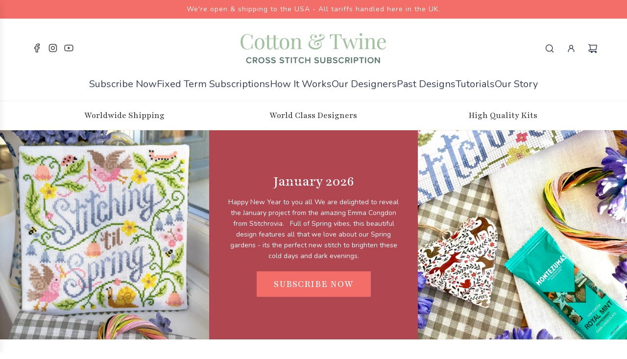

--- FILE ---
content_type: text/javascript
request_url: https://crossstitchsubscriptionbox.co.uk/cdn/shop/t/8/assets/component-countdown-timer.js?v=174426578080177166461763564082
body_size: 439
content:
(()=>{class CountdownTimer extends HTMLElement{constructor(){super(),this.daysDigits=new Array(this.maxDays.length).fill(0),this.lastDigits=[...this.daysDigits,0,0,0,0,0,0],this.digitContainers=this.querySelectorAll("[data-digit]"),this.wethemeGlobal=document.querySelector("script#wetheme-global"),this.translationsObject=JSON.parse(this.wethemeGlobal.textContent)}connectedCallback(){this.init()}init(){this.timeRemaining>this.timeRemainingMax||(this.timeRemaining<0&&this.handleTimerCompleteContent(),this.timerInterval=setInterval(()=>{this.timeRemaining>0?this.updateTimer():clearInterval(this.timerInterval)},1e3))}updateTimer(){const timeValues=this.getTimeValues(this.timeRemaining),nowDigits=this.getDigitsFromTimeValues(timeValues);nowDigits.map((nowDigit,index)=>{const lastDigit=this.lastDigits[index];nowDigit!=lastDigit&&this.animateDigit(this.digitContainers[index],nowDigit)}),this.handleTimerComplete(nowDigits),this.lastDigits=nowDigits,this.setAttribute("aria-label",`${timeValues.days} ${this.translationsObject.translations.days} ${timeValues.hours} ${this.translationsObject.translations.hours} ${timeValues.minutes} ${this.translationsObject.translations.minutes} ${timeValues.seconds} ${this.translationsObject.translations.seconds} remaining`)}animateDigit(container,now){setTimeout(()=>{const last_digit=container.querySelector("[data-digit-last]");last_digit.innerHTML=now},500),this.hideWhenZero(container,now)}getDigitsFromTimeValues(timeValues){return[...timeValues.days.toString().padStart(this.maxDays.length,"0").split("").map(Number),...timeValues.hours.toString().padStart(2,"0").split("").map(Number),...timeValues.minutes.toString().padStart(2,"0").split("").map(Number),...timeValues.seconds.toString().padStart(2,"0").split("").map(Number)]}getTimeValues(time){return{days:Math.floor(time/(1e3*60*60*24)),hours:Math.floor(time/(1e3*60*60)%24),minutes:Math.floor(time/1e3/60%60),seconds:Math.floor(time/1e3%60)}}hideWhenZero(element,digit){element&&element.hasAttribute("data-hide-when-zero")&&digit===0&&element.parentElement.classList.add("hide")}handleTimerComplete(nowDigits){nowDigits.filter(digit=>digit!==0).length||(this.hideWhenComplete&&this.hideTimer(),this.handleTimerCompleteContent())}hideTimer(){this.classList.add("hide")}handleTimerCompleteContent(){this.showHideTimerCompleteContent(),this.disableExpiredLinks()}showHideTimerCompleteContent(){const timerCompleteContent=document.querySelectorAll("[data-timer-complete-content]");timerCompleteContent&&timerCompleteContent.forEach(content=>{content.dataset.timerId===this.timerId&&content.classList.toggle("hide")})}disableExpiredLinks(){const timerCompleteLinks=document.querySelectorAll("[data-timer-link]");timerCompleteLinks&&timerCompleteLinks.forEach(link=>{link.dataset.timerId===this.timerId&&(link.removeAttribute("href"),link.setAttribute("role","link"),link.setAttribute("aria-disabled","true"))})}get timeRemaining(){return+new Date(`${this.year}/${this.month}/${this.day} ${this.hour}:${this.minute}:${this.second} ${this.timezone}`).getTime()-+new Date().getTime()}get timeRemainingMax(){return parseInt(this.maxDays)*1e3*60*60*24}get maxDays(){return this.dataset.maxDays}get hideWhenComplete(){return this.dataset.hideWhenComplete==="true"}get timezone(){return this.dataset.timezone}get year(){return this.dataset.year}get month(){return this.dataset.month}get day(){return this.dataset.day}get hour(){return this.dataset.hour}get minute(){return this.dataset.minute}get second(){return this.dataset.second}get timerId(){return this.dataset.timerId}disconnectedCallback(){clearInterval(this.timerInterval)}}customElements.define("countdown-timer",CountdownTimer)})();
//# sourceMappingURL=/cdn/shop/t/8/assets/component-countdown-timer.js.map?v=174426578080177166461763564082
